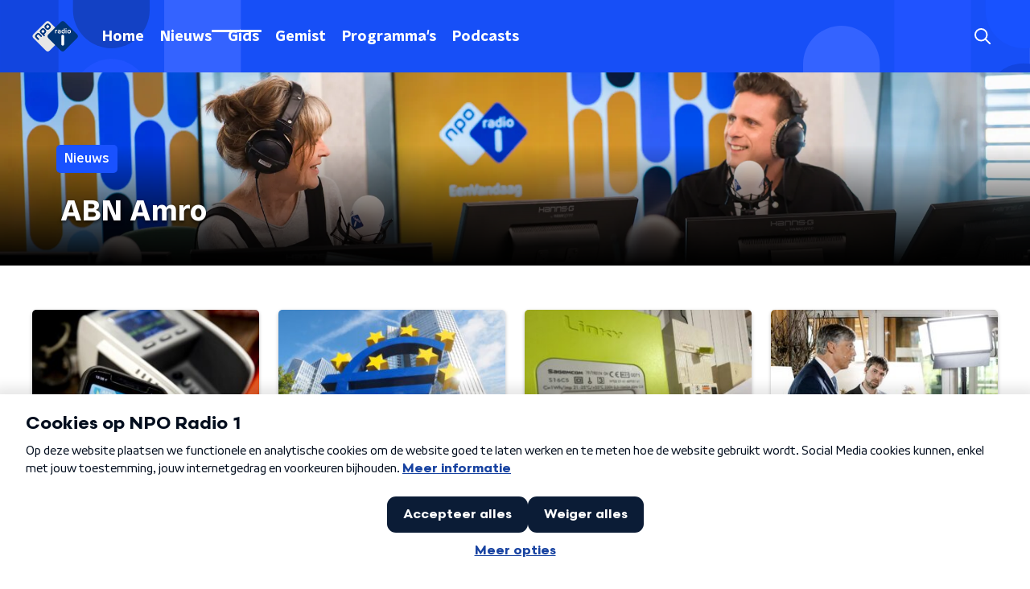

--- FILE ---
content_type: text/html; charset=utf-8
request_url: https://www.nporadio1.nl/nieuws?tag=ABN+Amro
body_size: 14222
content:
<!DOCTYPE html><html lang="nl"><head><meta charSet="utf-8"/><title>ABN Amro | Nieuws | NPO Radio 1</title><meta content="index, follow" name="robots"/><meta content="summary_large_image" name="twitter:card"/><link href="/nieuws" rel="canonical"/><link href="https://www.nporadio1.nl/nieuws/rss" rel="alternate" title="Nieuwsoverzicht | NPO Radio 1" type="application/rss+xml"/><meta content="width=device-width, initial-scale=1" name="viewport"/><link href="/apple-touch-icon.png" rel="apple-touch-icon" sizes="180x180"/><link href="/favicon-32x32.png" rel="icon" sizes="32x32" type="image/png"/><link href="/favicon-16x16.png" rel="icon" sizes="16x16" type="image/png"/><link href="/site.webmanifest" rel="manifest"/><link color="#101010" href="/safari-pinned-tab.svg" rel="mask-icon"/><meta content="#002964" name="msapplication-TileColor"/><meta content="#002964" name="theme-color"/><meta content="only light" name="color-scheme"/><noscript><style>body .hidden_on_noscript { display: none; }</style></noscript><meta name="next-head-count" content="16"/><link rel="preload" href="/_next/static/css/6508c06978afd42c.css" as="style"/><link rel="stylesheet" href="/_next/static/css/6508c06978afd42c.css" data-n-g=""/><noscript data-n-css=""></noscript><script defer="" nomodule="" src="/_next/static/chunks/polyfills-c67a75d1b6f99dc8.js"></script><script src="/_next/static/chunks/webpack-648deadd0c71fc23.js" defer=""></script><script src="/_next/static/chunks/framework-45ce3d09104a2cae.js" defer=""></script><script src="/_next/static/chunks/main-6c9de2843f486a63.js" defer=""></script><script src="/_next/static/chunks/pages/_app-338f275e4452fdd6.js" defer=""></script><script src="/_next/static/chunks/893ce3de-6eae4da1672ddf57.js" defer=""></script><script src="/_next/static/chunks/7b3ddd08-42b89039fcd123fb.js" defer=""></script><script src="/_next/static/chunks/e44137f9-e8cf7cd2f0cd4bfa.js" defer=""></script><script src="/_next/static/chunks/2821-360fa911f8a2b8a8.js" defer=""></script><script src="/_next/static/chunks/2040-d906f48682a820bb.js" defer=""></script><script src="/_next/static/chunks/138-3c09a25efcd617b1.js" defer=""></script><script src="/_next/static/chunks/1520-f05fc5b57675f32b.js" defer=""></script><script src="/_next/static/chunks/3713-9dc92c8652efaea1.js" defer=""></script><script src="/_next/static/chunks/4286-96d3965871a9b3f5.js" defer=""></script><script src="/_next/static/chunks/71-5066f9583a73d904.js" defer=""></script><script src="/_next/static/chunks/2209-cbf5ffacdd0460b1.js" defer=""></script><script src="/_next/static/chunks/pages/nieuws-406e9f52fe11ca38.js" defer=""></script><script src="/_next/static/-QbRFvaeUoPmw9CgjZd43/_buildManifest.js" defer=""></script><script src="/_next/static/-QbRFvaeUoPmw9CgjZd43/_ssgManifest.js" defer=""></script><style data-styled="" data-styled-version="5.3.5">.jXsPTz{position:fixed;left:0;bottom:-1px;right:0;height:75px;background:rgba(9,9,9,0.75);border-top:1px solid rgba(95,95,95,0.65);-webkit-backdrop-filter:blur(6px);backdrop-filter:blur(6px);z-index:9;-webkit-user-select:none;-moz-user-select:none;-ms-user-select:none;user-select:none;-webkit-transition:height 0.25s ease-out;transition:height 0.25s ease-out;padding-bottom:env(safe-area-inset-bottom,0);}/*!sc*/
@media (min-width:1200px){.jXsPTz{height:86px;}}/*!sc*/
@media print{.jXsPTz{display:none;}}/*!sc*/
data-styled.g69[id="sc-627673f7-0"]{content:"jXsPTz,"}/*!sc*/
.kJdjvG{position:absolute;top:0;left:0;right:0;height:75px;-webkit-transition:height 0.15s ease-out,-webkit-transform 0.15s ease-in,top 0.25s ease-out;-webkit-transition:height 0.15s ease-out,transform 0.15s ease-in,top 0.25s ease-out;transition:height 0.15s ease-out,transform 0.15s ease-in,top 0.25s ease-out;-webkit-transform:translateY(0);-ms-transform:translateY(0);transform:translateY(0);}/*!sc*/
@media (min-width:1200px){.kJdjvG{height:86px;}}/*!sc*/
data-styled.g70[id="sc-627673f7-1"]{content:"kJdjvG,"}/*!sc*/
.bwcALN{display:-webkit-box;display:-webkit-flex;display:-ms-flexbox;display:flex;-webkit-align-items:center;-webkit-box-align:center;-ms-flex-align:center;align-items:center;-webkit-flex-wrap:nowrap;-ms-flex-wrap:nowrap;flex-wrap:nowrap;-webkit-box-pack:justify;-webkit-justify-content:space-between;-ms-flex-pack:justify;justify-content:space-between;height:74px;}/*!sc*/
@media (min-width:1200px){.bwcALN{height:85px;}}/*!sc*/
data-styled.g71[id="sc-627673f7-2"]{content:"bwcALN,"}/*!sc*/
.ddpthC{display:block;position:absolute;left:0;right:75px;bottom:0;top:0;background:transparent;z-index:1;cursor:pointer;}/*!sc*/
@media (min-width:1200px){.ddpthC{right:calc(50vw + 194px);}}/*!sc*/
data-styled.g72[id="sc-627673f7-3"]{content:"ddpthC,"}/*!sc*/
@page{size:A4;margin:0;}/*!sc*/
html,body{min-block-size:100%;}/*!sc*/
body{background-color:#fff;-webkit-font-smoothing:antialiased;margin:0;min-inline-size:320px;padding:0;}/*!sc*/
p,h1,h2,h3,h4,h5,h6{margin:0 0 15px;word-break:break-word;}/*!sc*/
h1,h2{font-size:24px;line-height:1.3;}/*!sc*/
@media (min-width:1200px){h1,h2{font-size:20px;line-height:1.4;}}/*!sc*/
h1,h2,h3{font-family:'NPO Nova Headline',sans-serif;font-weight:700;}/*!sc*/
h1 > *,h2 > *,h3 > *{font-family:inherit !important;font-weight:inherit !important;}/*!sc*/
div,p,h3,li{font-size:16px;line-height:1.6;}/*!sc*/
@media (min-width:1200px){div,p,h3,li{font-size:18px;}}/*!sc*/
strong,h4,h5,h6{font-family:'NPO Nova Text',sans-serif;font-weight:550;}/*!sc*/
em{font-feature-settings:'ss01';}/*!sc*/
body,article,aside,section,div,p,table,ul{font-family:'NPO Nova Text',sans-serif;font-weight:400;}/*!sc*/
:where(button,input,select,textarea){font:inherit;}/*!sc*/
@media print{body{-webkit-print-color-adjust:exact !important;print-color-adjust:exact !important;}div:not(.printable){visibility:hidden;}.printable div{visibility:visible;}header{display:none;}footer{display:none;}}/*!sc*/
data-styled.g91[id="sc-global-tWaEe1"]{content:"sc-global-tWaEe1,"}/*!sc*/
.hyigYc{padding:0 20px;margin:0 auto;max-width:1200px;position:relative;}/*!sc*/
@media (min-width:768px){.hyigYc{padding:0 25px;}}/*!sc*/
data-styled.g114[id="sc-acc4007a-0"]{content:"hyigYc,"}/*!sc*/
.iPyLjk{color:#fff;margin:8px 10px 0 8px;padding:15px 3px 15px 15px;position:relative;display:-webkit-box;display:-webkit-flex;display:-ms-flexbox;display:flex;-webkit-align-items:center;-webkit-box-align:center;-ms-flex-align:center;align-items:center;}/*!sc*/
.iPyLjk:before{background-color:#1952ff;border-radius:8px;content:'';display:block;inline-size:16px;inset-block:5px 3px;inset-inline-start:-5px;position:absolute;}/*!sc*/
@media (min-width:1200px){.iPyLjk{margin-block-end:12px;max-inline-size:75%;}}/*!sc*/
data-styled.g115[id="sc-c8ae5f4a-0"]{content:"iPyLjk,"}/*!sc*/
.cfqhiG{-webkit-box-orient:vertical;border-radius:8px;display:-webkit-box;font-size:22px;-webkit-line-clamp:4;line-height:1.4;margin-block-end:0;margin-inline-start:-3px;overflow:hidden;padding-inline-start:15px;text-shadow:0 2px 4px rgb(0 0 0 / 0.75);}/*!sc*/
@media (min-width:1200px){.cfqhiG{font-size:28px;-webkit-line-clamp:2;}}/*!sc*/
@media (min-width:1200px){.cfqhiG{font-size:36px;-webkit-line-clamp:2;}}/*!sc*/
@media (min-width:1344px){.cfqhiG{-webkit-line-clamp:3;}}/*!sc*/
data-styled.g116[id="sc-c8ae5f4a-1"]{content:"cfqhiG,"}/*!sc*/
.gOIanT{-webkit-align-items:center;-webkit-box-align:center;-ms-flex-align:center;align-items:center;border-radius:2px;display:-webkit-inline-box;display:-webkit-inline-flex;display:-ms-inline-flexbox;display:inline-flex;font-size:0.9375rem;font-weight:550;gap:8px;padding:3px 6px;white-space:nowrap;background:#1952ff;color:#fff;}/*!sc*/
@media (min-width:1200px){.gOIanT{border-radius:5px;font-size:1rem;padding:5px 10px;}}/*!sc*/
data-styled.g118[id="sc-b8198653-0"]{content:"gOIanT,"}/*!sc*/
.hdLoMl{display:-webkit-box;display:-webkit-flex;display:-ms-flexbox;display:flex;-webkit-flex-direction:row;-ms-flex-direction:row;flex-direction:row;gap:20px;}/*!sc*/
@media (min-width:1344px){.hdLoMl{-webkit-flex-direction:row;-ms-flex-direction:row;flex-direction:row;}}/*!sc*/
data-styled.g119[id="sc-e7fd9719-0"]{content:"hdLoMl,"}/*!sc*/
.fnpMGI{position:absolute;bottom:0;left:0;padding:15px 0;width:100%;box-sizing:border-box;}/*!sc*/
data-styled.g120[id="sc-e7fd9719-1"]{content:"fnpMGI,"}/*!sc*/
.iwjkPx{margin-left:30px;height:100%;}/*!sc*/
data-styled.g121[id="sc-e7fd9719-2"]{content:"iwjkPx,"}/*!sc*/
.dnwIpE{height:240px;position:relative;overflow:hidden;z-index:0;}/*!sc*/
@media (min-width:1344px){.dnwIpE{height:390px;}}/*!sc*/
data-styled.g126[id="sc-8cb63c32-0"]{content:"dnwIpE,"}/*!sc*/
.iozbFd{height:100%;background-image:url("/images/pages/news_overview_page.webp");background-size:cover;background-repeat:no-repeat;background-position:center center;}/*!sc*/
.iozbFd:before{content:'';background-image:linear-gradient(to bottom,rgba(0,0,0,0),rgba(0,0,0,1));height:60px;position:absolute;bottom:0;left:0;right:0;}/*!sc*/
@media (min-width:1200px){.iozbFd:before{height:150px;}}/*!sc*/
data-styled.g127[id="sc-8cb63c32-1"]{content:"iozbFd,"}/*!sc*/
.bEOBjm{background-color:#000;}/*!sc*/
data-styled.g128[id="sc-c0d67b74-0"]{content:"bEOBjm,"}/*!sc*/
.fTyknB{height:100%;width:100%;}/*!sc*/
data-styled.g154[id="sc-ccc38220-0"]{content:"fTyknB,"}/*!sc*/
.jrYKuL{background:none;color:inherit;border:none;padding:0;font:inherit;cursor:pointer;-webkit-align-items:center;-webkit-box-align:center;-ms-flex-align:center;align-items:center;background:#1952ff;border-radius:5px;box-shadow:0px 2px 7px 1px rgba(0,0,0,0.1);color:var(--accent-color);display:-webkit-box;display:-webkit-flex;display:-ms-flexbox;display:flex;height:24px;-webkit-box-pack:center;-webkit-justify-content:center;-ms-flex-pack:center;justify-content:center;width:24px;}/*!sc*/
.jrYKuL:hover{cursor:pointer;}/*!sc*/
.jrYKuL:focus{outline:2px solid #5b5bff;}/*!sc*/
data-styled.g155[id="sc-ccc38220-1"]{content:"jrYKuL,"}/*!sc*/
.fUggFS{fill:#fff;}/*!sc*/
data-styled.g156[id="sc-ccc38220-2"]{content:"fUggFS,"}/*!sc*/
.bfVnCQ{margin:0 0 25px;font-size:16px;line-height:22px;color:#101010;font-family:'NPO Nova Text',sans-serif;font-weight:400;}/*!sc*/
data-styled.g168[id="sc-a8a84611-0"]{content:"bfVnCQ,"}/*!sc*/
.dSSskv line,.dSSskv circle{stroke:currentColor;}/*!sc*/
data-styled.g189[id="sc-eee812e5-0"]{content:"dSSskv,"}/*!sc*/
.iuPOkY{z-index:1;}/*!sc*/
@media (min-width:1200px){.iuPOkY{margin-right:20px;}}/*!sc*/
data-styled.g193[id="sc-6119ae5a-1"]{content:"iuPOkY,"}/*!sc*/
.bqIinL{display:-webkit-box;display:-webkit-flex;display:-ms-flexbox;display:flex;-webkit-box-pack:justify;-webkit-justify-content:space-between;-ms-flex-pack:justify;justify-content:space-between;-webkit-align-items:center;-webkit-box-align:center;-ms-flex-align:center;align-items:center;margin:0 auto;padding-left:10px;padding-right:10px;max-width:1200px;position:relative;height:100%;}/*!sc*/
@media (min-width:1200px){.bqIinL{padding-left:0px;padding-right:0px;}}/*!sc*/
data-styled.g194[id="sc-6119ae5a-2"]{content:"bqIinL,"}/*!sc*/
.dCgqAo{outline:2px solid transparent;outline-offset:2px;-webkit-transition:outline-color 200ms;transition:outline-color 200ms;font-family:'NPO Nova Headline',sans-serif;font-weight:700;-webkit-text-decoration:none;text-decoration:none;border-radius:5px;color:#fff;cursor:pointer;display:inline-block;font-size:18px;line-height:1;padding:7px 10px 6px 10px;position:relative;-webkit-transition:outline-color 200ms,background-color 200ms,color 200ms;transition:outline-color 200ms,background-color 200ms,color 200ms;}/*!sc*/
.dCgqAo:focus-visible{outline-color:#5b5bff;}/*!sc*/
.dCgqAo:hover{background:#1952ff;color:#fff;}/*!sc*/
.dCgqAo:hover:after{opacity:0;}/*!sc*/
.dCgqAo:active{background:#1952ff;color:#fff;}/*!sc*/
.dCgqAo:active:after{opacity:0;}/*!sc*/
.dCgqAo:after{-webkit-transition:background-color 200ms;transition:background-color 200ms;--offset:22px;-webkit-block-size:3px;-ms-flex-block-size:3px;block-size:3px;border-radius:5px;content:'';opacity:0;position:absolute;-webkit-inset-block-end:0;-ms-inlrock-end:0;inset-block-end:0;inset-inline-start:calc(var(--offset) / 2);inline-size:calc(100% - var(--offset));}/*!sc*/
.huRwJw{outline:2px solid transparent;outline-offset:2px;-webkit-transition:outline-color 200ms;transition:outline-color 200ms;font-family:'NPO Nova Headline',sans-serif;font-weight:700;-webkit-text-decoration:none;text-decoration:none;border-radius:5px;color:#fff;cursor:pointer;display:inline-block;font-size:18px;line-height:1;padding:7px 10px 6px 10px;position:relative;-webkit-transition:outline-color 200ms,background-color 200ms,color 200ms;transition:outline-color 200ms,background-color 200ms,color 200ms;opacity:1;}/*!sc*/
.huRwJw:focus-visible{outline-color:#5b5bff;}/*!sc*/
.huRwJw:hover{background:#1952ff;color:#fff;}/*!sc*/
.huRwJw:hover:after{opacity:0;}/*!sc*/
.huRwJw:active{background:#1952ff;color:#fff;}/*!sc*/
.huRwJw:active:after{opacity:0;}/*!sc*/
.huRwJw:after{-webkit-transition:background-color 200ms;transition:background-color 200ms;--offset:22px;-webkit-block-size:3px;-ms-flex-block-size:3px;block-size:3px;border-radius:5px;content:'';opacity:0;position:absolute;-webkit-inset-block-end:0;-ms-inlrock-end:0;inset-block-end:0;inset-inline-start:calc(var(--offset) / 2);inline-size:calc(100% - var(--offset));}/*!sc*/
.huRwJw:after{background-color:#fff;opacity:1;}/*!sc*/
data-styled.g195[id="sc-6119ae5a-3"]{content:"dCgqAo,huRwJw,"}/*!sc*/
.lpoxkQ{position:absolute;top:0;left:0;right:0;min-width:320px;height:60px;z-index:4;}/*!sc*/
@media (min-width:768px){.lpoxkQ{height:70px;}}/*!sc*/
@media (min-width:1200px){.lpoxkQ{height:90px;}}/*!sc*/
data-styled.g196[id="sc-6119ae5a-4"]{content:"lpoxkQ,"}/*!sc*/
.cJysQT{-webkit-align-items:center;-webkit-box-align:center;-ms-flex-align:center;align-items:center;display:-webkit-box;display:-webkit-flex;display:-ms-flexbox;display:flex;left:50%;margin:0;position:absolute;-webkit-transform:translate(-50%,0);-ms-transform:translate(-50%,0);transform:translate(-50%,0);}/*!sc*/
@media (min-width:1200px){.cJysQT{position:relative;left:0;-webkit-transform:none;-ms-transform:none;transform:none;}}/*!sc*/
data-styled.g197[id="sc-6119ae5a-5"]{content:"cJysQT,"}/*!sc*/
@media (max-width:1199px){.jVyRTC{display:none;}}/*!sc*/
data-styled.g198[id="sc-6119ae5a-6"]{content:"jVyRTC,"}/*!sc*/
.bkxQkf{display:-webkit-box;display:-webkit-flex;display:-ms-flexbox;display:flex;-webkit-align-items:center;-webkit-box-align:center;-ms-flex-align:center;align-items:center;-webkit-box-pack:center;-webkit-justify-content:center;-ms-flex-pack:center;justify-content:center;-webkit-tap-highlight-color:rgba(0,0,0,0);cursor:pointer;border:none;background:transparent;box-sizing:content-box;border-radius:5px;padding:0;color:#fff;outline:2px solid transparent;outline-offset:2px;-webkit-transition:outline-color 200ms;transition:outline-color 200ms;-webkit-transition:background-color 200ms;transition:background-color 200ms;height:37px;width:39px;}/*!sc*/
.bkxQkf:hover{color:#fff;background:#1952ff;}/*!sc*/
.bkxQkf:active{background-color:#002eb8;color:#fff;}/*!sc*/
.bkxQkf:focus-visible{outline-color:#5b5bff;}/*!sc*/
data-styled.g199[id="sc-6119ae5a-7"]{content:"bkxQkf,"}/*!sc*/
.cESczn svg{height:22px;width:22px;}/*!sc*/
@media (min-width:1200px){.cESczn{display:none;}}/*!sc*/
data-styled.g200[id="sc-6119ae5a-8"]{content:"cESczn,"}/*!sc*/
.fdSxX{display:block;max-width:120px;height:27px;outline:2px solid transparent;outline-offset:2px;-webkit-transition:outline-color 200ms;transition:outline-color 200ms;}/*!sc*/
@media (min-width:1200px){.fdSxX{height:38px;}}/*!sc*/
.fdSxX:focus-visible{outline-color:#5b5bff;}/*!sc*/
data-styled.g203[id="sc-6119ae5a-11"]{content:"fdSxX,"}/*!sc*/
.cWZgVf{display:-webkit-box;display:-webkit-flex;display:-ms-flexbox;display:flex;-webkit-align-items:center;-webkit-box-align:center;-ms-flex-align:center;align-items:center;}/*!sc*/
data-styled.g205[id="sc-6119ae5a-13"]{content:"cWZgVf,"}/*!sc*/
.kDjrvC{position:fixed;left:0;top:0;bottom:0;width:280px;background-color:#1952ff;padding:20px;-webkit-transform:translate3d(-330px,0,0);-ms-transform:translate3d(-330px,0,0);transform:translate3d(-330px,0,0);-webkit-transition:all 0.2s ease-out;transition:all 0.2s ease-out;z-index:10;overflow:hidden auto;}/*!sc*/
.kDjrvC ul{margin:15px 0;padding:0;list-style:none;}/*!sc*/
.kDjrvC li{padding:10px 0;margin-bottom:10px;-webkit-transition:all 0.35s ease-out;transition:all 0.35s ease-out;}/*!sc*/
@media (max-width:320px){.kDjrvC li{padding:4px 0;}}/*!sc*/
data-styled.g206[id="sc-a6ca196e-0"]{content:"kDjrvC,"}/*!sc*/
.gDtjFe{color:#fff;font-size:1rem;line-height:22px;margin:0 0 25px;}/*!sc*/
data-styled.g255[id="sc-17cac0f3-0"]{content:"gDtjFe,"}/*!sc*/
.eymfNt{padding:15px;height:56px;width:100%;box-sizing:border-box;background-color:#fff;border-radius:5px;border:none;font-size:16px;line-height:56px;box-shadow:0 0 0 2px #1952ff;}/*!sc*/
.eymfNt::-webkit-input-placeholder{color:#101010;font-family:'NPO Nova Text',sans-serif;}/*!sc*/
.eymfNt::-moz-placeholder{color:#101010;font-family:'NPO Nova Text',sans-serif;}/*!sc*/
.eymfNt:-ms-input-placeholder{color:#101010;font-family:'NPO Nova Text',sans-serif;}/*!sc*/
.eymfNt::placeholder{color:#101010;font-family:'NPO Nova Text',sans-serif;}/*!sc*/
.eymfNt[data-has-error='true']{border:5px #d9151b solid;color:#d9151b;outline:none;}/*!sc*/
data-styled.g256[id="sc-73cc6105-0"]{content:"eymfNt,"}/*!sc*/
.bZGfWg{position:relative;}/*!sc*/
data-styled.g257[id="sc-78f67ecb-0"]{content:"bZGfWg,"}/*!sc*/
.hDpabu{padding-right:53px;}/*!sc*/
data-styled.g258[id="sc-78f67ecb-1"]{content:"hDpabu,"}/*!sc*/
.bVgNrU{position:absolute;top:12px;right:12px;z-index:5;width:32px;height:32px;}/*!sc*/
data-styled.g259[id="sc-78f67ecb-2"]{content:"bVgNrU,"}/*!sc*/
.eZbiVn{margin-top:10px;}/*!sc*/
data-styled.g260[id="sc-78f67ecb-3"]{content:"eZbiVn,"}/*!sc*/
.kGHhjG{margin:0 0 15px;font-size:20px;color:#101010;font-family:'NPO Nova Headline',sans-serif;font-weight:700;font-style:normal;}/*!sc*/
@media (min-width:768px){.kGHhjG{font-size:25px;}}/*!sc*/
data-styled.g262[id="sc-743827a8-0"]{content:"kGHhjG,"}/*!sc*/
.cJcDHS{color:#101010;font-size:16px;line-height:22px;-webkit-text-decoration:none;text-decoration:none;}/*!sc*/
.cJcDHS:hover{-webkit-text-decoration:underline;text-decoration:underline;}/*!sc*/
data-styled.g263[id="sc-8f8b527a-0"]{content:"cJcDHS,"}/*!sc*/
.goUAxz{padding:0 20px;min-height:140px;width:100%;}/*!sc*/
@media (min-width:768px){.goUAxz{padding:0 50px;}}/*!sc*/
.goUAxz:first-child{padding-left:0;}/*!sc*/
.goUAxz:last-child{padding-right:0;}/*!sc*/
.goUAxz ul{margin:0;padding:0;list-style:none;}/*!sc*/
.goUAxz li{padding:3px 0;margin:0;}/*!sc*/
.goUAxz .sc-8f8b527a-0{display:inline-block;padding:5px 3px;margin-left:-3px;}/*!sc*/
@media (min-width:768px){.goUAxz .sc-8f8b527a-0{font-size:18px;}}/*!sc*/
data-styled.g264[id="sc-8f8b527a-1"]{content:"goUAxz,"}/*!sc*/
.gzjjML{position:relative;width:100%;height:60px;}/*!sc*/
@media (min-width:768px){.gzjjML{height:70px;}}/*!sc*/
@media (min-width:1200px){.gzjjML{height:90px;}}/*!sc*/
data-styled.g265[id="sc-d8f0e8a6-0"]{content:"gzjjML,"}/*!sc*/
.lapDSe{background-image:url(/svg/header/mobile.svg);background-position:top center;background-size:cover;}/*!sc*/
@media (min-width:768px){.lapDSe{background-image:url(/svg/header/desktop.svg);}}/*!sc*/
data-styled.g266[id="sc-639f23ef-0"]{content:"lapDSe,"}/*!sc*/
.kQmApN{display:-webkit-box;display:-webkit-flex;display:-ms-flexbox;display:flex;-webkit-align-content:center;-ms-flex-line-pack:center;align-content:center;-webkit-box-pack:start;-webkit-justify-content:flex-start;-ms-flex-pack:start;justify-content:flex-start;min-height:19px;}/*!sc*/
.kQmApN svg{display:block;margin:6px;}/*!sc*/
@media (max-width:767px){.kQmApN{-webkit-order:-1;-ms-flex-order:-1;order:-1;margin-bottom:15px;}}/*!sc*/
data-styled.g269[id="sc-75e46ade-0"]{content:"kQmApN,"}/*!sc*/
.bVtqAt{background-color:#d1d8df;}/*!sc*/
.bVtqAt a{font-family:'NPO Nova Text',sans-serif;font-weight:400;font-size:16px;line-height:22px;}/*!sc*/
@media (min-width:320px){.bVtqAt{background-size:213%;}}/*!sc*/
@media (min-width:768px){.bVtqAt{background-size:100%;}}/*!sc*/
@media (min-width:1344px){.bVtqAt{background-size:85%;}}/*!sc*/
data-styled.g270[id="sc-75e46ade-1"]{content:"bVtqAt,"}/*!sc*/
.hWOkwv{padding-bottom:75px;}/*!sc*/
@media (min-width:1200px){.hWOkwv{padding-bottom:85px;}}/*!sc*/
data-styled.g271[id="sc-75e46ade-2"]{content:"hWOkwv,"}/*!sc*/
.fXUcGu{padding:25px 20px;}/*!sc*/
@media (min-width:768px){.fXUcGu{padding:50px 25px;}}/*!sc*/
data-styled.g272[id="sc-75e46ade-3"]{content:"fXUcGu,"}/*!sc*/
.gZtjYf{display:-webkit-box;display:-webkit-flex;display:-ms-flexbox;display:flex;-webkit-flex-direction:row;-ms-flex-direction:row;flex-direction:row;-webkit-align-items:center;-webkit-box-align:center;-ms-flex-align:center;align-items:center;gap:10px;padding:0;margin-bottom:35px;}/*!sc*/
@media (min-width:768px){.gZtjYf{margin-bottom:50px;}}/*!sc*/
data-styled.g273[id="sc-75e46ade-4"]{content:"gZtjYf,"}/*!sc*/
.jFfRTE{width:55px;}/*!sc*/
@media (min-width:600px){.jFfRTE{width:60px;}}/*!sc*/
@media (min-width:768px){.jFfRTE{width:75px;}}/*!sc*/
data-styled.g274[id="sc-75e46ade-5"]{content:"jFfRTE,"}/*!sc*/
.hDjdwR{color:#101010;font-family:'NPO Nova Headline',sans-serif;font-weight:700;font-size:18px;}/*!sc*/
@media (min-width:600px){.hDjdwR{font-size:30px;}}/*!sc*/
data-styled.g275[id="sc-75e46ade-6"]{content:"hDjdwR,"}/*!sc*/
.SUWWN{color:#101010;font-size:16px;line-height:22px;-webkit-text-decoration:none;text-decoration:none;}/*!sc*/
.SUWWN:hover{-webkit-text-decoration:underline;text-decoration:underline;}/*!sc*/
data-styled.g276[id="sc-75e46ade-7"]{content:"SUWWN,"}/*!sc*/
.cKVgKw{display:-webkit-box;display:-webkit-flex;display:-ms-flexbox;display:flex;-webkit-align-items:stretch;-webkit-box-align:stretch;-ms-flex-align:stretch;align-items:stretch;-webkit-box-pack:start;-webkit-justify-content:flex-start;-ms-flex-pack:start;justify-content:flex-start;width:100%;min-height:150px;}/*!sc*/
.cKVgKw a{border-bottom:2px solid transparent;}/*!sc*/
.cKVgKw a:hover{-webkit-text-decoration:none;text-decoration:none;border-bottom:2px solid #1952ff;}/*!sc*/
data-styled.g277[id="sc-75e46ade-8"]{content:"cKVgKw,"}/*!sc*/
.kOYiXd{display:-webkit-box;display:-webkit-flex;display:-ms-flexbox;display:flex;padding:25px 0;-webkit-align-items:center;-webkit-box-align:center;-ms-flex-align:center;align-items:center;-webkit-box-pack:justify;-webkit-justify-content:space-between;-ms-flex-pack:justify;justify-content:space-between;}/*!sc*/
data-styled.g278[id="sc-75e46ade-9"]{content:"kOYiXd,"}/*!sc*/
.iMEsgt{font-family:'NPO Nova Text',sans-serif;font-weight:400;}/*!sc*/
@media (min-width:768px){.iMEsgt{font-size:18px;}}/*!sc*/
data-styled.g279[id="sc-75e46ade-10"]{content:"iMEsgt,"}/*!sc*/
.bAyEAZ{display:-webkit-box;display:-webkit-flex;display:-ms-flexbox;display:flex;-webkit-align-items:center;-webkit-box-align:center;-ms-flex-align:center;align-items:center;}/*!sc*/
@media (min-width:768px){.bAyEAZ{-webkit-box-pack:end;-webkit-justify-content:flex-end;-ms-flex-pack:end;justify-content:flex-end;}}/*!sc*/
.bAyEAZ > p{margin-bottom:0;}/*!sc*/
data-styled.g280[id="sc-75e46ade-11"]{content:"bAyEAZ,"}/*!sc*/
.icDTTL{min-height:150px;margin-top:50px;width:100%;}/*!sc*/
@media (min-width:768px){.icDTTL{margin-top:0;padding-left:50px;}}/*!sc*/
.icDTTL .sc-78f67ecb-3{font-family:'NPO Nova Text',sans-serif;font-weight:400;color:#d9151b;position:absolute;}/*!sc*/
@media (min-width:768px){.icDTTL .sc-78f67ecb-3{font-size:18px;margin:20px 0 0 0;}}/*!sc*/
data-styled.g281[id="sc-75e46ade-12"]{content:"icDTTL,"}/*!sc*/
.MlqvO{display:-webkit-box;display:-webkit-flex;display:-ms-flexbox;display:flex;-webkit-flex-direction:column;-ms-flex-direction:column;flex-direction:column;-webkit-align-items:flex-start;-webkit-box-align:flex-start;-ms-flex-align:flex-start;align-items:flex-start;}/*!sc*/
@media (min-width:768px){.MlqvO{-webkit-flex:1 1;-ms-flex:1 1;flex:1 1;-webkit-flex-direction:row;-ms-flex-direction:row;flex-direction:row;margin:0 auto;max-width:1200px;}}/*!sc*/
data-styled.g282[id="sc-75e46ade-13"]{content:"MlqvO,"}/*!sc*/
.jRUUwW{display:-webkit-box;display:-webkit-flex;display:-ms-flexbox;display:flex;width:100%;-webkit-flex-direction:column;-ms-flex-direction:column;flex-direction:column;}/*!sc*/
@media (min-width:768px){.jRUUwW{-webkit-flex-direction:row;-ms-flex-direction:row;flex-direction:row;-webkit-align-items:center;-webkit-box-align:center;-ms-flex-align:center;align-items:center;-webkit-box-pack:justify;-webkit-justify-content:space-between;-ms-flex-pack:justify;justify-content:space-between;}}/*!sc*/
data-styled.g283[id="sc-75e46ade-14"]{content:"jRUUwW,"}/*!sc*/
@media (min-width:768px){.idvqqi{width:30%;}.idvqqi > p{margin:0;}}/*!sc*/
data-styled.g284[id="sc-75e46ade-15"]{content:"idvqqi,"}/*!sc*/
.fQSVTL{display:-webkit-box;display:-webkit-flex;display:-ms-flexbox;display:flex;-webkit-flex-wrap:wrap;-ms-flex-wrap:wrap;flex-wrap:wrap;gap:0 12px;}/*!sc*/
.fQSVTL a{border-bottom:2px solid transparent;}/*!sc*/
.fQSVTL a:hover{-webkit-text-decoration:none;text-decoration:none;border-bottom:2px solid #1952ff;}/*!sc*/
data-styled.g285[id="sc-75e46ade-16"]{content:"fQSVTL,"}/*!sc*/
.iRjBMq{height:32px;margin-left:10px;}/*!sc*/
data-styled.g286[id="sc-75e46ade-17"]{content:"iRjBMq,"}/*!sc*/
.emYTDY a{-webkit-text-decoration:none;text-decoration:none;color:#101010;border-bottom:2px solid transparent;}/*!sc*/
.emYTDY a:hover{border-bottom:2px solid #1952ff;}/*!sc*/
data-styled.g287[id="sc-75e46ade-18"]{content:"emYTDY,"}/*!sc*/
.cfJNgJ{position:relative;}/*!sc*/
data-styled.g290[id="sc-2ecc7e5-1"]{content:"cfJNgJ,"}/*!sc*/
.cSJPwF{width:100%;height:100%;position:absolute;pointer-events:none;}/*!sc*/
data-styled.g301[id="sc-d1c5cd15-0"]{content:"cSJPwF,"}/*!sc*/
.daljNw{display:-webkit-box;display:-webkit-flex;display:-ms-flexbox;display:flex;-webkit-flex-direction:column;-ms-flex-direction:column;flex-direction:column;background:#fff;}/*!sc*/
data-styled.g311[id="sc-8cb50e81-0"]{content:"daljNw,"}/*!sc*/
.inqDSD{z-index:1;position:relative;margin-left:0;margin-right:0;margin-top:0;margin-bottom:-1px;overflow:hidden;padding:13px 0 16px;background:#fff;}/*!sc*/
@media (min-width:320px){.inqDSD{background-size:213%;}}/*!sc*/
@media (min-width:768px){.inqDSD{background-size:100%;}}/*!sc*/
@media (min-width:1344px){.inqDSD{background-size:85%;}}/*!sc*/
@media (min-width:768px){.inqDSD{border-radius:0;margin-top:0;margin-bottom:-1px;padding:25px 0 26px;}}/*!sc*/
data-styled.g312[id="sc-8cb50e81-1"]{content:"inqDSD,"}/*!sc*/
.gACoED{--font-size:0.6875rem;color:var(--broadcasters-color);font-family:'NPO Nova Text',sans-serif;font-size:var(--font-size);font-weight:400;opacity:0.6;overflow:hidden;text-overflow:ellipsis;white-space:nowrap;line-height:1.2;}/*!sc*/
@media (min-width:768px){.gACoED{--font-size:0.8125rem;}}/*!sc*/
data-styled.g392[id="sc-6748493c-0"]{content:"gACoED,"}/*!sc*/
.iJJmCk{list-style:none;}/*!sc*/
data-styled.g591[id="sc-5584377-0"]{content:"iJJmCk,"}/*!sc*/
.bOhhvW{position:relative;}/*!sc*/
data-styled.g592[id="sc-5584377-1"]{content:"bOhhvW,"}/*!sc*/
.fgoRjf{aspect-ratio:4 / 3;display:none;height:auto;object-fit:cover;-webkit-transition:box-shadow var(--hover-duration);transition:box-shadow var(--hover-duration);width:100%;border-radius:5px;box-shadow:var(--box-shadow);}/*!sc*/
data-styled.g593[id="sc-5584377-2"]{content:"fgoRjf,"}/*!sc*/
.bcysEH{--gap-size-row:4px;-webkit-align-self:center;-ms-flex-item-align:center;align-self:center;display:grid;justify-items:start;-webkit-block-size:100%;-ms-flex-block-size:100%;block-size:100%;grid-template-rows:auto 1fr;padding-inline-end:var(--gap-size);row-gap:calc(var(--gap-size-row) * 2);}/*!sc*/
data-styled.g594[id="sc-5584377-3"]{content:"bcysEH,"}/*!sc*/
.eDQOVf{-webkit-align-items:center;-webkit-box-align:center;-ms-flex-align:center;align-items:center;-webkit-column-gap:8px;column-gap:8px;display:-webkit-box;display:-webkit-flex;display:-ms-flexbox;display:flex;}/*!sc*/
data-styled.g595[id="sc-5584377-4"]{content:"eDQOVf,"}/*!sc*/
.lmAqw{-webkit-box-orient:vertical;color:var(--title-color);display:-webkit-box;font-family:'NPO Nova Text',sans-serif;font-size:0.875rem;font-weight:550;-webkit-line-clamp:3;line-height:1.3;margin:0;overflow:hidden;text-transform:none;-webkit-transition:color var(--hover-duration);transition:color var(--hover-duration);}/*!sc*/
@media (min-width:1200px){.lmAqw{font-size:1rem;}}/*!sc*/
data-styled.g596[id="sc-5584377-5"]{content:"lmAqw,"}/*!sc*/
.Irush{-webkit-align-items:center;-webkit-box-align:center;-ms-flex-align:center;align-items:center;display:-webkit-box;display:-webkit-flex;display:-ms-flexbox;display:flex;padding-left:25px;position:relative;height:70px;}/*!sc*/
.Irush::before{background-color:blue;border-radius:32px;content:'';height:70px;left:0;position:absolute;top:0px;width:16px;}/*!sc*/
data-styled.g597[id="sc-5584377-6"]{content:"Irush,"}/*!sc*/
.bcFOJC{--box-shadow:0 2px 4px rgb(0 0 0 / 0.25);--box-shadow-hover:0 2px 8px rgb(0 0 0 / 0.6);--gap-size:12px;--hover-duration:200ms;--image-width:128px;-webkit-align-content:start;-ms-flex-line-pack:start;align-content:start;-webkit-column-gap:var(--gap-size);column-gap:var(--gap-size);display:grid;grid-template-columns:var(--image-width) 1fr;height:100%;outline:3px solid transparent;outline-offset:6px;-webkit-text-decoration:none;text-decoration:none;grid-template-rows:auto 1fr;}/*!sc*/
@media (min-width:1200px){.bcFOJC{grid-template-columns:1fr;row-gap:var(--gap-size);}}/*!sc*/
@media (hover:hover){.bcFOJC:hover{--title-color:var(--title-hover-color);--promotion-title-color:var(--promotion-title-hover-color);}.bcFOJC:hover .sc-5584377-2{box-shadow:var(--box-shadow-hover);}}/*!sc*/
.bcFOJC:focus-visible{--title-color:var(--title-hover-color);--promotion-title-color:var(--promotion-title-hover-color);border-radius:5px;outline-color:#1952ff;}/*!sc*/
data-styled.g598[id="sc-5584377-7"]{content:"bcFOJC,"}/*!sc*/
.dIdmIj{color:#101010;font-size:0.875rem;line-height:1.2;}/*!sc*/
data-styled.g599[id="sc-6957541a-0"]{content:"dIdmIj,"}/*!sc*/
.hJYJbH{--broadcasters-color:#021833;--category-color:#fff;--gap-size:16px;--promotion-background-color:#e6e6e6;--promotion-title-color:#021833;--promotion-title-hover-color:#021833;--title-color:#021833;--title-hover-color:#1952ff;display:grid;margin:0 0 16px;padding:0;row-gap:var(--gap-size);}/*!sc*/
@media (min-width:600px){.hJYJbH{--gap-size:24px;-webkit-column-gap:24px;column-gap:24px;grid-template-columns:repeat(2,minmax(0,1fr));}}/*!sc*/
@media (min-width:1200px){.hJYJbH{--gap-size:56px;grid-template-columns:repeat(4,minmax(0,1fr));}}/*!sc*/
data-styled.g600[id="sc-92a81a7c-0"]{content:"hJYJbH,"}/*!sc*/
.jKIZsP{display:-webkit-box;display:-webkit-flex;display:-ms-flexbox;display:flex;-webkit-flex-direction:column;-ms-flex-direction:column;flex-direction:column;}/*!sc*/
@media (min-width:768px){.jKIZsP{-webkit-flex-direction:row;-ms-flex-direction:row;flex-direction:row;}}/*!sc*/
data-styled.g708[id="sc-97f1833e-0"]{content:"jKIZsP,"}/*!sc*/
.juKTFB{margin-bottom:20px;}/*!sc*/
@media (min-width:768px){.juKTFB{margin-bottom:30px;margin-left:auto;}}/*!sc*/
data-styled.g709[id="sc-97f1833e-1"]{content:"juKTFB,"}/*!sc*/
.uSesX{display:-webkit-box;display:-webkit-flex;display:-ms-flexbox;display:flex;-webkit-flex-direction:column;-ms-flex-direction:column;flex-direction:column;}/*!sc*/
data-styled.g710[id="sc-83746ce9-0"]{content:"uSesX,"}/*!sc*/
</style></head><body><div id="modal-root"></div><div id="__next" data-reactroot=""><div class="sc-627673f7-0 jXsPTz"><a role="button" class="sc-627673f7-3 ddpthC"></a><div class="sc-627673f7-1 kJdjvG"><div class="sc-627673f7-2 bwcALN"><div id="audio-player-id" style="display:none"></div></div></div></div><header class="sc-d8f0e8a6-0 sc-639f23ef-0 gzjjML lapDSe"><div class="sc-6119ae5a-4 lpoxkQ"><div class="sc-6119ae5a-2 bqIinL"><button aria-pressed="false" role="button" tabindex="0" class="sc-6119ae5a-7 sc-6119ae5a-8 bkxQkf cESczn"><svg viewBox="0 0 17 14" xmlns="http://www.w3.org/2000/svg"><path d="M0 0h17l-.28 2H0zM0 6h16.15l-.28 2H0zM0 12h15.31l-.28 2H0z" fill="currentColor"></path></svg></button><nav class="sc-6119ae5a-5 cJysQT"><span class="sc-6119ae5a-1 iuPOkY"><a href="/"><img src="/svg/npo_radio1_logo.svg" alt="Naar homepage" loading="lazy" class="sc-6119ae5a-11 fdSxX"/></a></span><div class="sc-6119ae5a-6 jVyRTC"><a href="/" class="sc-6119ae5a-3 dCgqAo">Home</a><a href="/nieuws" class="sc-6119ae5a-3 huRwJw">Nieuws</a><a href="/gids" class="sc-6119ae5a-3 dCgqAo">Gids</a><a href="/uitzendingen" class="sc-6119ae5a-3 dCgqAo">Gemist</a><a href="/programmas" class="sc-6119ae5a-3 dCgqAo">Programma&#x27;s</a><a href="/podcasts" class="sc-6119ae5a-3 dCgqAo">Podcasts</a></div></nav><div class="sc-6119ae5a-13 cWZgVf"><button role="button" class="sc-6119ae5a-7 bkxQkf"><svg height="20px" preserveAspectRatio="none" viewBox="0 0 14 14" width="20px" xmlns="http://www.w3.org/2000/svg" class="sc-eee812e5-0 dSSskv"><title>zoeken</title><g fill="none" fill-rule="evenodd" stroke="none" stroke-width="1"><circle cx="5.76470588" cy="5.76470588" data-hover-color="1" r="5.07843137" stroke-width="1.37254902"></circle><line data-hover-color="1" id="Line" stroke-linecap="square" stroke-width="1.37254902" x1="9.47058824" x2="13.6087722" y1="9.47058824" y2="13.6087722"></line></g></svg></button></div></div></div><nav class="sc-a6ca196e-0 kDjrvC"></nav></header><main class="sc-2ecc7e5-1 cfJNgJ printable"><article class="sc-83746ce9-0 uSesX"><div class="sc-c0d67b74-0 bEOBjm"><div class="sc-8cb63c32-0 dnwIpE"><div class="sc-8cb63c32-1 iozbFd"><div class="sc-d1c5cd15-0 cSJPwF"></div></div><div class="sc-acc4007a-0 hyigYc"><div class="sc-acc4007a-0 hyigYc"><div class="sc-e7fd9719-1 fnpMGI"><div class="sc-e7fd9719-0 hdLoMl"><strong class="sc-b8198653-0 sc-e7fd9719-2 gOIanT iwjkPx">Nieuws</strong></div><div class="sc-c8ae5f4a-0 iPyLjk"><h1 height="default" class="sc-c8ae5f4a-1 cfqhiG">ABN Amro</h1></div></div></div></div></div></div><div class="sc-8cb50e81-0 daljNw"><div class="sc-8cb50e81-1 inqDSD"><div class="sc-acc4007a-0 hyigYc"><div class="sc-97f1833e-0 jKIZsP"><div class="sc-97f1833e-1 juKTFB"></div></div><ul class="sc-92a81a7c-0 hJYJbH"><li class="sc-5584377-0 iJJmCk"><a class="sc-5584377-7 bcFOJC" href="/nieuws/economie/1e60a9c0-73db-45d7-9c6d-6eeb08fc8c47/lage-spaarrente-banken-waarom-dat-onder-andere-door-onszelf-komt"><div class="sc-5584377-1 bOhhvW"><picture><source media="(min-width: 1200px)" srcSet="https://cms-assets.nporadio.nl/npoRadio1/_articleThumbnailL/ANP-435473824.jpg?v=1691684491"/><source media="(max-width: 1200px)" srcSet="https://cms-assets.nporadio.nl/npoRadio1/_articleThumbnailL/ANP-435473824.jpg?v=1691684491"/><img alt="Lage spaarrente banken: waarom dat onder andere door onszelf komt" loading="lazy" srcSet="https://cms-assets.nporadio.nl/npoRadio1/_articleThumbnailL/ANP-435473824.jpg?v=1691684491" class="sc-5584377-2 fgoRjf"/></picture></div><div class="sc-5584377-3 bcysEH"><div class="sc-5584377-4 eDQOVf"><span class="sc-6957541a-0 dIdmIj">Spraakmakers</span><span class="sc-6748493c-0 gACoED">KRO-NCRV</span></div><span class="sc-5584377-6 Irush"><h2 class="sc-5584377-5 lmAqw">Lage spaarrente banken: waarom dat onder andere door onszelf komt</h2></span></div></a></li><li class="sc-5584377-0 iJJmCk"><a class="sc-5584377-7 bcFOJC" href="/nieuws/economie/9a38f200-dd43-4225-a263-b6f072ea8c44/econoom-kraakt-megawinsten-abn-amro-en-ing-onaanvaardbaar"><div class="sc-5584377-1 bOhhvW"><picture><source media="(min-width: 1200px)" srcSet="https://cms-assets.nporadio.nl/npoRadio1/image-landscape/_articleThumbnailL/euro-sculpture-2867925_1920.jpg?v=1669891629"/><source media="(max-width: 1200px)" srcSet="https://cms-assets.nporadio.nl/npoRadio1/image-landscape/_articleThumbnailL/euro-sculpture-2867925_1920.jpg?v=1669891629"/><img alt="Econoom kraakt megawinsten ABN AMRO en ING: &#x27;Onaanvaardbaar&#x27;" loading="lazy" srcSet="https://cms-assets.nporadio.nl/npoRadio1/image-landscape/_articleThumbnailL/euro-sculpture-2867925_1920.jpg?v=1669891629" class="sc-5584377-2 fgoRjf"/></picture></div><div class="sc-5584377-3 bcysEH"><div class="sc-5584377-4 eDQOVf"><span class="sc-6957541a-0 dIdmIj">Geld of je leven</span><span class="sc-6748493c-0 gACoED">EO</span></div><span class="sc-5584377-6 Irush"><h2 class="sc-5584377-5 lmAqw">Econoom kraakt megawinsten ABN AMRO en ING: &#x27;Onaanvaardbaar&#x27;</h2></span></div></a></li><li class="sc-5584377-0 iJJmCk"><a class="sc-5584377-7 bcFOJC" href="/nieuws/economie/7b1cc716-3fda-4393-8f0c-3afa7ba21886/abn-honderden-euros-per-maand-kwijt-aan-energie-is-uitzondering"><div class="sc-5584377-1 bOhhvW"><picture><source media="(min-width: 1200px)" srcSet="https://cms-assets.nporadio.nl/npoRadio1/image-landscape/_articleThumbnailL/ANP-454731522.jpg?v=1663586225"/><source media="(max-width: 1200px)" srcSet="https://cms-assets.nporadio.nl/npoRadio1/image-landscape/_articleThumbnailL/ANP-454731522.jpg?v=1663586225"/><img alt="ABN: &#x27;Honderden euro&#x27;s per maand kwijt aan energie is uitzondering&#x27;" loading="lazy" srcSet="https://cms-assets.nporadio.nl/npoRadio1/image-landscape/_articleThumbnailL/ANP-454731522.jpg?v=1663586225" class="sc-5584377-2 fgoRjf"/></picture></div><div class="sc-5584377-3 bcysEH"><div class="sc-5584377-4 eDQOVf"><span class="sc-6957541a-0 dIdmIj">NOS Radio 1 Journaal</span><span class="sc-6748493c-0 gACoED">NOS</span></div><span class="sc-5584377-6 Irush"><h2 class="sc-5584377-5 lmAqw">ABN: &#x27;Honderden euro&#x27;s per maand kwijt aan energie is uitzondering&#x27;</h2></span></div></a></li><li class="sc-5584377-0 iJJmCk"><a class="sc-5584377-7 bcFOJC" href="/nieuws/binnenland/7acb313d-6216-46f5-bb64-c4114c39d0ac/abn-amro-biedt-excuses-aan-voor-slavernijverleden"><div class="sc-5584377-1 bOhhvW"><picture><source media="(min-width: 1200px)" srcSet="https://cms-assets.nporadio.nl/npoRadio1/image-portrait/_articleThumbnailL/ANP-447051972.jpg?v=1649876508"/><source media="(max-width: 1200px)" srcSet="https://cms-assets.nporadio.nl/npoRadio1/image-portrait/_articleThumbnailL/ANP-447051972.jpg?v=1649876508"/><img alt="ABN Amro biedt excuses aan voor slavernijverleden" loading="lazy" srcSet="https://cms-assets.nporadio.nl/npoRadio1/image-portrait/_articleThumbnailL/ANP-447051972.jpg?v=1649876508" class="sc-5584377-2 fgoRjf"/></picture></div><div class="sc-5584377-3 bcysEH"><div class="sc-5584377-4 eDQOVf"><span class="sc-6957541a-0 dIdmIj">Nieuws en Co</span><span class="sc-6748493c-0 gACoED">NOS/NTR</span></div><span class="sc-5584377-6 Irush"><h2 class="sc-5584377-5 lmAqw">ABN Amro biedt excuses aan voor slavernijverleden</h2></span></div></a></li><li class="sc-5584377-0 iJJmCk"><a class="sc-5584377-7 bcFOJC" href="/nieuws/podcast/860d61c6-571e-400b-89ca-d0af5056280b/podcast-de-dag-hoe-gerrit-zalm-verdachte-werd-in-abn-witwasschandaal"><div class="sc-5584377-1 bOhhvW"><picture><source media="(min-width: 1200px)" srcSet="https://cms-assets.nporadio.nl/npoRadio1/archief/_articleThumbnailL/20_ba065769d7_ANP-364407861.jpg"/><source media="(max-width: 1200px)" srcSet="https://cms-assets.nporadio.nl/npoRadio1/archief/_articleThumbnailL/20_ba065769d7_ANP-364407861.jpg"/><img alt="Podcast De Dag: hoe Gerrit Zalm verdachte werd in ABN-witwasschandaal" loading="lazy" srcSet="https://cms-assets.nporadio.nl/npoRadio1/archief/_articleThumbnailL/20_ba065769d7_ANP-364407861.jpg" class="sc-5584377-2 fgoRjf"/></picture></div><div class="sc-5584377-3 bcysEH"><div class="sc-5584377-4 eDQOVf"><span class="sc-6957541a-0 dIdmIj">Podcast</span></div><span class="sc-5584377-6 Irush"><h2 class="sc-5584377-5 lmAqw">Podcast De Dag: hoe Gerrit Zalm verdachte werd in ABN-witwasschandaal</h2></span></div></a></li><li class="sc-5584377-0 iJJmCk"><a class="sc-5584377-7 bcFOJC" href="/nieuws/economie/cd97f84c-9bae-4774-a164-0d88f84a3d5d/wat-kon-er-misgaan-bij-de-abn-amro-van-een-staatsbank-mag-je-hard-optreden-tegen-witwassen-verwachten"><div class="sc-5584377-1 bOhhvW"><picture><source media="(min-width: 1200px)" srcSet="https://cms-assets.nporadio.nl/npoRadio1/archief/_articleThumbnailL/19_758c953481_ANP-364407861.jpg"/><source media="(max-width: 1200px)" srcSet="https://cms-assets.nporadio.nl/npoRadio1/archief/_articleThumbnailL/19_758c953481_ANP-364407861.jpg"/><img alt="Wat kon er misgaan bij de ABN AMRO? &#x27;Je verwacht van een staatsbank dat ze hard optreden tegen witwassen&#x27;" loading="lazy" srcSet="https://cms-assets.nporadio.nl/npoRadio1/archief/_articleThumbnailL/19_758c953481_ANP-364407861.jpg" class="sc-5584377-2 fgoRjf"/></picture></div><div class="sc-5584377-3 bcysEH"><div class="sc-5584377-4 eDQOVf"><span class="sc-6957541a-0 dIdmIj">EenVandaag</span><span class="sc-6748493c-0 gACoED">AVROTROS</span></div><span class="sc-5584377-6 Irush"><h2 class="sc-5584377-5 lmAqw">Wat kon er misgaan bij de ABN AMRO? &#x27;Je verwacht van een staatsbank dat ze hard optreden tegen witwassen&#x27;</h2></span></div></a></li><li class="sc-5584377-0 iJJmCk"><a class="sc-5584377-7 bcFOJC" href="/nieuws/economie/f157fec6-b2e2-4dda-90b3-bc328296fb78/abn-amro-gaat-15-procent-van-alle-banen-schrappen"><div class="sc-5584377-1 bOhhvW"><picture><source media="(min-width: 1200px)" srcSet="https://cms-assets.nporadio.nl/npoRadio1/archief/_articleThumbnailL/30_72adf37e32_ANP-ABN.jpg"/><source media="(max-width: 1200px)" srcSet="https://cms-assets.nporadio.nl/npoRadio1/archief/_articleThumbnailL/30_72adf37e32_ANP-ABN.jpg"/><img alt="ABN Amro gaat 15 procent van alle banen schrappen" loading="lazy" srcSet="https://cms-assets.nporadio.nl/npoRadio1/archief/_articleThumbnailL/30_72adf37e32_ANP-ABN.jpg" class="sc-5584377-2 fgoRjf"/></picture></div><div class="sc-5584377-3 bcysEH"><div class="sc-5584377-4 eDQOVf"><span class="sc-6957541a-0 dIdmIj">NOS Radio 1 Journaal</span><span class="sc-6748493c-0 gACoED">NOS</span></div><span class="sc-5584377-6 Irush"><h2 class="sc-5584377-5 lmAqw">ABN Amro gaat 15 procent van alle banen schrappen</h2></span></div></a></li><li class="sc-5584377-0 iJJmCk"><a class="sc-5584377-7 bcFOJC" href="/nieuws/economie/5a568e48-bba5-4f6c-8295-c51a8dbdbcba/voor-het-eerst-in-jaren-verlies-abn-amro"><div class="sc-5584377-1 bOhhvW"><picture><source media="(min-width: 1200px)" srcSet="https://cms-assets.nporadio.nl/npoRadio1/archief/_articleThumbnailL/13_67e5f6ac97_ANP-358752853.jpg"/><source media="(max-width: 1200px)" srcSet="https://cms-assets.nporadio.nl/npoRadio1/archief/_articleThumbnailL/13_67e5f6ac97_ANP-358752853.jpg"/><img alt="Voor het eerst in jaren verlies ABN Amro" loading="lazy" srcSet="https://cms-assets.nporadio.nl/npoRadio1/archief/_articleThumbnailL/13_67e5f6ac97_ANP-358752853.jpg" class="sc-5584377-2 fgoRjf"/></picture></div><div class="sc-5584377-3 bcysEH"><div class="sc-5584377-4 eDQOVf"><span class="sc-6957541a-0 dIdmIj">NOS Radio 1 Journaal</span><span class="sc-6748493c-0 gACoED">NOS</span></div><span class="sc-5584377-6 Irush"><h2 class="sc-5584377-5 lmAqw">Voor het eerst in jaren verlies ABN Amro</h2></span></div></a></li><li class="sc-5584377-0 iJJmCk"><a class="sc-5584377-7 bcFOJC" href="/nieuws/binnenland/2ef8299f-7361-4944-8333-e99a9b99b892/helpdeskfraude-met-deze-tips-word-jij-geen-slachtoffer"><div class="sc-5584377-1 bOhhvW"><picture><source media="(min-width: 1200px)" srcSet="https://cms-assets.nporadio.nl/npoRadio1/archief/_articleThumbnailL/2553591/18_eea2941125_helpdeskfraude-slachtoffers.jpg"/><source media="(max-width: 1200px)" srcSet="https://cms-assets.nporadio.nl/npoRadio1/archief/_articleThumbnailL/2553591/18_eea2941125_helpdeskfraude-slachtoffers.jpg"/><img alt="Helpdeskfraude: met deze tips word jij geen slachtoffer" loading="lazy" srcSet="https://cms-assets.nporadio.nl/npoRadio1/archief/_articleThumbnailL/2553591/18_eea2941125_helpdeskfraude-slachtoffers.jpg" class="sc-5584377-2 fgoRjf"/></picture></div><div class="sc-5584377-3 bcysEH"><div class="sc-5584377-4 eDQOVf"><span class="sc-6957541a-0 dIdmIj">Stax&amp;Toine</span><span class="sc-6748493c-0 gACoED">AVROTROS</span></div><span class="sc-5584377-6 Irush"><h2 class="sc-5584377-5 lmAqw">Helpdeskfraude: met deze tips word jij geen slachtoffer</h2></span></div></a></li><li class="sc-5584377-0 iJJmCk"><a class="sc-5584377-7 bcFOJC" href="/nieuws/economie/98047697-cf53-4f8b-8149-b05aafeb2d49/spaarrente-op-nul-risico-wordt-beloond-veiligheid-niet"><div class="sc-5584377-1 bOhhvW"><picture><source media="(min-width: 1200px)" srcSet="https://cms-assets.nporadio.nl/npoRadio1/archief/_articleThumbnailL/14_068a31702d_ANP-377230567.jpg"/><source media="(max-width: 1200px)" srcSet="https://cms-assets.nporadio.nl/npoRadio1/archief/_articleThumbnailL/14_068a31702d_ANP-377230567.jpg"/><img alt="Spaarrente op nul: &#x27;Risico wordt beloond, veiligheid niet&#x27;" loading="lazy" srcSet="https://cms-assets.nporadio.nl/npoRadio1/archief/_articleThumbnailL/14_068a31702d_ANP-377230567.jpg" class="sc-5584377-2 fgoRjf"/></picture></div><div class="sc-5584377-3 bcysEH"><div class="sc-5584377-4 eDQOVf"><span class="sc-6957541a-0 dIdmIj">Spraakmakers</span><span class="sc-6748493c-0 gACoED">KRO-NCRV</span></div><span class="sc-5584377-6 Irush"><h2 class="sc-5584377-5 lmAqw">Spaarrente op nul: &#x27;Risico wordt beloond, veiligheid niet&#x27;</h2></span></div></a></li><li class="sc-5584377-0 iJJmCk"><a class="sc-5584377-7 bcFOJC" href="/nieuws/economie/ebd803ef-2b96-45e8-a4c0-0887323b671c/om-onderzoekt-abn-amro-vanwege-witwassen"><div class="sc-5584377-1 bOhhvW"><picture><source media="(min-width: 1200px)" srcSet="https://cms-assets.nporadio.nl/npoRadio1/archief/_articleThumbnailL/26_9feddb8c10_362dcc0efdda0113fe5b.jpg"/><source media="(max-width: 1200px)" srcSet="https://cms-assets.nporadio.nl/npoRadio1/archief/_articleThumbnailL/26_9feddb8c10_362dcc0efdda0113fe5b.jpg"/><img alt="OM onderzoekt ABN Amro vanwege witwassen" loading="lazy" srcSet="https://cms-assets.nporadio.nl/npoRadio1/archief/_articleThumbnailL/26_9feddb8c10_362dcc0efdda0113fe5b.jpg" class="sc-5584377-2 fgoRjf"/></picture></div><div class="sc-5584377-3 bcysEH"><div class="sc-5584377-4 eDQOVf"><span class="sc-6957541a-0 dIdmIj">NOS Radio 1 Journaal</span><span class="sc-6748493c-0 gACoED">NOS</span></div><span class="sc-5584377-6 Irush"><h2 class="sc-5584377-5 lmAqw">OM onderzoekt ABN Amro vanwege witwassen</h2></span></div></a></li></ul></div></div></div></article></main><footer class="sc-75e46ade-1 bVtqAt"><div class="sc-75e46ade-2 hWOkwv"><div class="sc-75e46ade-3 fXUcGu"><div class="sc-acc4007a-0 sc-75e46ade-4 hyigYc gZtjYf"><div class="sc-75e46ade-6 hDjdwR">Wie luistert</div><img alt="NPO Radio 1 Logo" loading="lazy" src="/svg/npo_radio1_logo.svg" class="sc-75e46ade-5 jFfRTE"/><div class="sc-75e46ade-6 hDjdwR">weet meer</div></div><div class="sc-75e46ade-13 MlqvO"><div class="sc-75e46ade-8 cKVgKw"><div class="sc-8f8b527a-1 goUAxz"><h3 class="sc-743827a8-0 kGHhjG">Radio</h3><ul><li><a data-href="/frequenties" href="/frequenties" class="sc-8f8b527a-0 cJcDHS">Frequenties</a></li><li><a data-href="/programmas" href="/programmas" class="sc-8f8b527a-0 cJcDHS">Programma&#x27;s</a></li><li><a data-href="/presentatoren" href="/presentatoren" class="sc-8f8b527a-0 cJcDHS">Presentatoren</a></li><li><a data-href="/gedraaid" href="/gedraaid" class="sc-8f8b527a-0 cJcDHS">Muziek</a></li><li><a data-href="/uitzendingen" href="/uitzendingen" class="sc-8f8b527a-0 cJcDHS">Gemist</a></li></ul></div><div class="sc-8f8b527a-1 goUAxz"><h3 class="sc-743827a8-0 kGHhjG">Info</h3><ul><li><a data-href="/contact" href="/contact" class="sc-8f8b527a-0 cJcDHS">Contact</a></li><li><a data-href="/veelgestelde-vragen" href="/veelgestelde-vragen" class="sc-8f8b527a-0 cJcDHS">Veelgestelde vragen</a></li><li><a data-href="/app-de-studio" href="/app-de-studio" class="sc-8f8b527a-0 cJcDHS">App de studio</a></li><li><a data-href="/adverteren" href="/adverteren" class="sc-8f8b527a-0 cJcDHS">Adverteren</a></li><li><a href="https://npo.nl/campus" class="sc-8f8b527a-0 cJcDHS">NPO Campus</a></li></ul></div></div><div class="sc-75e46ade-12 icDTTL"><h3 class="sc-743827a8-0 kGHhjG">Abonneer je op onze wekelijkse nieuwsbrief</h3><p class="sc-a8a84611-0 sc-75e46ade-10 bfVnCQ iMEsgt">Elke zaterdag het beste van NPO Radio 1 in jouw mailbox</p><form id="newsletter-form"><div class="sc-78f67ecb-0 bZGfWg"><input type="email" class="sc-73cc6105-0 eymfNt sc-78f67ecb-1 hDpabu" data-has-error="false" name="email" value="" aria-label="emailadres voor nieuwsbrief" autoComplete="off" id="email-newsletter" maxLength="255" placeholder="Vul hier je e-mailadres in" size="60"/><button type="submit" class="sc-ccc38220-1 jrYKuL sc-78f67ecb-2 bVgNrU"><svg viewBox="0 0 24 24" xmlns="http://www.w3.org/2000/svg" class="sc-ccc38220-0 fTyknB"><path d="m15.52 12.61-6.19 5.82a.65.65 0 0 1-.89 0l-.37-.36a.58.58 0 0 1 0-.85l5.37-5.03-5.37-5.03a.58.58 0 0 1 0-.85l.38-.36a.65.65 0 0 1 .89 0l6.19 5.81c.24.24.24.62 0 .85Z" class="sc-ccc38220-2 fUggFS"></path></svg></button></div><p class="sc-17cac0f3-0 sc-78f67ecb-3 gDtjFe eZbiVn"></p></form></div></div></div><div class="sc-75e46ade-9 kOYiXd"><div class="sc-acc4007a-0 sc-75e46ade-14 hyigYc jRUUwW"><div class="sc-75e46ade-15 idvqqi"><p class="sc-a8a84611-0 sc-75e46ade-16 bfVnCQ fQSVTL"><a href="https://npo.nl/overnpo/algemene-voorwaarden/algemene-voorwaarden-online" rel="noopener noreferrer" target="_blank" class="sc-75e46ade-7 SUWWN">Algemene voorwaarden</a><a href="https://npo.nl/overnpo/privacy-en-security" rel="noopener noreferrer" target="_blank" class="sc-75e46ade-7 SUWWN">Privacybeleid</a></p></div><div class="sc-75e46ade-0 kQmApN"></div><div class="sc-75e46ade-15 idvqqi"><div class="sc-75e46ade-11 bAyEAZ"><p class="sc-a8a84611-0 sc-75e46ade-18 bfVnCQ emYTDY"><a href="#" class="npo_cc_settings_link">Cookiebeleid</a></p><a href="https://over.npo.nl/?ns_campaign=meernpo&amp;ns_mchannel=omroep&amp;ns_source=nporadio&amp;ns_linkname=button" rel="noopener noreferrer" target="_blank" class="sc-75e46ade-17 iRjBMq"><svg aria-labelledby="npo-logo" preserveAspectRatio="none" role="img" viewBox="0 0 33 31" xmlns="http://www.w3.org/2000/svg" height="32px" width="32px"><title id="npo-logo">npo logo</title><path d="M16.5,5 l-11,11 l3,3 l12,0 l4,-7" fill="#fff"></path><path d="M14.0251488,11.3969247 C14.307296,11.6787751 14.2986922,11.9451979 13.9818328,12.2605739 L13.38698,12.8560201 C13.0692307,13.1728793 12.8057747,13.1817798 12.5227374,12.898446 L11.8418461,12.2172579 C11.5594023,11.9357041 11.5674127,11.6698746 11.8839753,11.3536087 L12.4782348,10.7584592 C12.7965775,10.4410065 13.061517,10.4332927 13.3445541,10.7154399 L14.0251488,11.3969247 L14.0251488,11.3969247 Z M16.889343,7.17094763 C16.6063058,6.8885038 16.3410697,6.89710765 16.0245071,7.21456028 L15.4293576,7.80970981 C15.1130917,8.12567903 15.1038944,8.39180521 15.3872283,8.673359 L16.066933,9.35454709 C16.3499702,9.6375843 16.6143163,9.62898045 16.9320657,9.31152782 L17.5272152,8.71637829 C17.842591,8.40040907 17.8517883,8.13368951 17.5696411,7.85243241 L16.889343,7.17094763 L16.889343,7.17094763 Z M27.296746,16.975784 L17.9760992,26.2955407 C17.037982,27.2342511 15.9613132,27.2342511 15.0237896,26.2955407 L5.70403282,16.9760805 C4.76532239,16.0376668 4.76532239,14.9621848 5.70403282,14.0234743 L15.0240862,4.70490434 C15.9627967,3.76560055 17.037982,3.76560055 17.9760992,4.70490434 L27.2958559,14.0234743 C28.2345663,14.9612947 28.2345663,16.0373701 27.296746,16.975784 L27.296746,16.975784 L27.296746,16.975784 Z M11.9575531,15.081452 L10.4548451,13.5796341 C9.75259235,12.8773814 8.91060114,12.8643272 8.12260656,13.6517284 L7.56157578,14.2118692 C6.77387787,14.999567 6.78633863,15.842745 7.48888802,16.5452944 L8.99040934,18.0485958 C9.25327199,18.3102718 9.54698985,18.2711094 9.74903214,18.0708472 C9.949591,17.8688049 9.98430311,17.5768671 9.72173715,17.3163779 L8.23297328,15.8261306 C7.95082612,15.5445769 7.95913329,15.2787473 8.27658593,14.9621848 L8.87173545,14.3673319 C9.18770467,14.050176 9.45412753,14.0409787 9.73627469,14.3243126 L11.2253352,15.8130766 C11.4861211,16.0753459 11.7774655,16.040337 11.9789144,15.8394814 C12.1806601,15.6374391 12.2192291,15.3434246 11.9575531,15.081452 L11.9575531,15.081452 L11.9575531,15.081452 Z M14.7707175,10.6765742 L14.0622344,9.9713546 C13.3608717,9.2691019 12.5179906,9.25604777 11.730886,10.044339 L11.1698552,10.6053698 C10.3821573,11.3921777 10.3946181,12.2344656 11.0959807,12.9376084 L13.365322,15.2051695 C13.6272946,15.4662521 13.9221992,15.4279798 14.1236481,15.2268275 C14.3248004,15.0253786 14.3589192,14.7358144 14.09754,14.4732484 L13.5753749,13.9525667 C13.7174868,13.9226015 13.8922341,13.814015 14.0978366,13.6093025 L14.6968431,13.009406 C15.485431,12.2223014 15.4717835,11.379717 14.7707175,10.6765742 L14.7707175,10.6765742 L14.7707175,10.6765742 Z M18.3146164,7.13267531 L17.60732,6.42686239 C16.9065507,5.72460968 16.0624827,5.71214892 15.2753782,6.49984682 L14.7149408,7.06087761 C13.9266495,7.84827883 13.9397037,8.6908634 14.6407696,9.39311611 L15.3483627,10.0986323 C16.0497253,10.8023685 16.8932,10.8148292 17.6803044,10.027428 L18.2407419,9.46580386 C19.0290332,8.67840265 19.015979,7.8352247 18.3146164,7.13267531 L18.3146164,7.13267531 L18.3146164,7.13267531 Z" fill="#FC6C21"></path></svg></a></div></div></div></div></div></footer></div><script id="__NEXT_DATA__" type="application/json">{"props":{"pageProps":{"articles":[{"broadcasters":[{"__typename":"core_broadcasters","name":"KRO-NCRV"}],"categoryName":"Spraakmakers","categorySlug":"economie","categoryTheme":"","id":"1e60a9c0-73db-45d7-9c6d-6eeb08fc8c47","imageUrl":"https://cms-assets.nporadio.nl/npoRadio1/_articleThumbnailL/ANP-435473824.jpg?v=1691684491","openInNewWindow":false,"title":"Lage spaarrente banken: waarom dat onder andere door onszelf komt","type":"article","url":"/nieuws/economie/1e60a9c0-73db-45d7-9c6d-6eeb08fc8c47/lage-spaarrente-banken-waarom-dat-onder-andere-door-onszelf-komt"},{"broadcasters":[{"__typename":"core_broadcasters","name":"EO"}],"categoryName":"Geld of je leven","categorySlug":"economie","categoryTheme":"","id":"9a38f200-dd43-4225-a263-b6f072ea8c44","imageUrl":"https://cms-assets.nporadio.nl/npoRadio1/image-landscape/_articleThumbnailL/euro-sculpture-2867925_1920.jpg?v=1669891629","openInNewWindow":false,"title":"Econoom kraakt megawinsten ABN AMRO en ING: 'Onaanvaardbaar'","type":"article","url":"/nieuws/economie/9a38f200-dd43-4225-a263-b6f072ea8c44/econoom-kraakt-megawinsten-abn-amro-en-ing-onaanvaardbaar"},{"broadcasters":[{"__typename":"core_broadcasters","name":"NOS"}],"categoryName":"NOS Radio 1 Journaal","categorySlug":"economie","categoryTheme":"","id":"7b1cc716-3fda-4393-8f0c-3afa7ba21886","imageUrl":"https://cms-assets.nporadio.nl/npoRadio1/image-landscape/_articleThumbnailL/ANP-454731522.jpg?v=1663586225","openInNewWindow":false,"title":"ABN: 'Honderden euro's per maand kwijt aan energie is uitzondering'","type":"article","url":"/nieuws/economie/7b1cc716-3fda-4393-8f0c-3afa7ba21886/abn-honderden-euros-per-maand-kwijt-aan-energie-is-uitzondering"},{"broadcasters":[{"__typename":"core_broadcasters","name":"NOS"},{"__typename":"core_broadcasters","name":"NTR"}],"categoryName":"Nieuws en Co","categorySlug":"binnenland","categoryTheme":"","id":"7acb313d-6216-46f5-bb64-c4114c39d0ac","imageUrl":"https://cms-assets.nporadio.nl/npoRadio1/image-portrait/_articleThumbnailL/ANP-447051972.jpg?v=1649876508","openInNewWindow":false,"title":"ABN Amro biedt excuses aan voor slavernijverleden","type":"article","url":"/nieuws/binnenland/7acb313d-6216-46f5-bb64-c4114c39d0ac/abn-amro-biedt-excuses-aan-voor-slavernijverleden"},{"broadcasters":[],"categoryName":"Podcast","categorySlug":"podcast","categoryTheme":"podcast","id":"860d61c6-571e-400b-89ca-d0af5056280b","imageUrl":"https://cms-assets.nporadio.nl/npoRadio1/archief/_articleThumbnailL/20_ba065769d7_ANP-364407861.jpg","openInNewWindow":false,"title":"Podcast De Dag: hoe Gerrit Zalm verdachte werd in ABN-witwasschandaal","type":"article","url":"/nieuws/podcast/860d61c6-571e-400b-89ca-d0af5056280b/podcast-de-dag-hoe-gerrit-zalm-verdachte-werd-in-abn-witwasschandaal"},{"broadcasters":[{"__typename":"core_broadcasters","name":"AVROTROS"}],"categoryName":"EenVandaag","categorySlug":"economie","categoryTheme":"","id":"cd97f84c-9bae-4774-a164-0d88f84a3d5d","imageUrl":"https://cms-assets.nporadio.nl/npoRadio1/archief/_articleThumbnailL/19_758c953481_ANP-364407861.jpg","openInNewWindow":false,"title":"Wat kon er misgaan bij de ABN AMRO? 'Je verwacht van een staatsbank dat ze hard optreden tegen witwassen'","type":"article","url":"/nieuws/economie/cd97f84c-9bae-4774-a164-0d88f84a3d5d/wat-kon-er-misgaan-bij-de-abn-amro-van-een-staatsbank-mag-je-hard-optreden-tegen-witwassen-verwachten"},{"broadcasters":[{"__typename":"core_broadcasters","name":"NOS"}],"categoryName":"NOS Radio 1 Journaal","categorySlug":"economie","categoryTheme":"","id":"f157fec6-b2e2-4dda-90b3-bc328296fb78","imageUrl":"https://cms-assets.nporadio.nl/npoRadio1/archief/_articleThumbnailL/30_72adf37e32_ANP-ABN.jpg","openInNewWindow":false,"title":"ABN Amro gaat 15 procent van alle banen schrappen","type":"article","url":"/nieuws/economie/f157fec6-b2e2-4dda-90b3-bc328296fb78/abn-amro-gaat-15-procent-van-alle-banen-schrappen"},{"broadcasters":[{"__typename":"core_broadcasters","name":"NOS"}],"categoryName":"NOS Radio 1 Journaal","categorySlug":"economie","categoryTheme":"","id":"5a568e48-bba5-4f6c-8295-c51a8dbdbcba","imageUrl":"https://cms-assets.nporadio.nl/npoRadio1/archief/_articleThumbnailL/13_67e5f6ac97_ANP-358752853.jpg","openInNewWindow":false,"title":"Voor het eerst in jaren verlies ABN Amro","type":"article","url":"/nieuws/economie/5a568e48-bba5-4f6c-8295-c51a8dbdbcba/voor-het-eerst-in-jaren-verlies-abn-amro"},{"broadcasters":[{"__typename":"core_broadcasters","name":"AVROTROS"}],"categoryName":"Stax\u0026Toine","categorySlug":"binnenland","categoryTheme":"","id":"2ef8299f-7361-4944-8333-e99a9b99b892","imageUrl":"https://cms-assets.nporadio.nl/npoRadio1/archief/_articleThumbnailL/2553591/18_eea2941125_helpdeskfraude-slachtoffers.jpg","openInNewWindow":false,"title":"Helpdeskfraude: met deze tips word jij geen slachtoffer","type":"article","url":"/nieuws/binnenland/2ef8299f-7361-4944-8333-e99a9b99b892/helpdeskfraude-met-deze-tips-word-jij-geen-slachtoffer"},{"broadcasters":[{"__typename":"core_broadcasters","name":"KRO-NCRV"}],"categoryName":"Spraakmakers","categorySlug":"economie","categoryTheme":"","id":"98047697-cf53-4f8b-8149-b05aafeb2d49","imageUrl":"https://cms-assets.nporadio.nl/npoRadio1/archief/_articleThumbnailL/14_068a31702d_ANP-377230567.jpg","openInNewWindow":false,"title":"Spaarrente op nul: 'Risico wordt beloond, veiligheid niet'","type":"article","url":"/nieuws/economie/98047697-cf53-4f8b-8149-b05aafeb2d49/spaarrente-op-nul-risico-wordt-beloond-veiligheid-niet"},{"broadcasters":[{"__typename":"core_broadcasters","name":"NOS"}],"categoryName":"NOS Radio 1 Journaal","categorySlug":"economie","categoryTheme":"","id":"ebd803ef-2b96-45e8-a4c0-0887323b671c","imageUrl":"https://cms-assets.nporadio.nl/npoRadio1/archief/_articleThumbnailL/26_9feddb8c10_362dcc0efdda0113fe5b.jpg","openInNewWindow":false,"title":"OM onderzoekt ABN Amro vanwege witwassen","type":"article","url":"/nieuws/economie/ebd803ef-2b96-45e8-a4c0-0887323b671c/om-onderzoekt-abn-amro-vanwege-witwassen"}],"categories":[{"description":"","id":"446dc323-5672-428b-9f6e-417eaba5a8f7","name":"Achtergrond","slug":"achtergrond"},{"description":"","id":"e054de82-b43a-428f-9efc-8e6dea86563e","name":"Stand.nl","slug":"stand-nl"},{"description":"","id":"bf9c703a-3849-47c0-b8f8-35eeae0fd220","name":"Binnenland","slug":"binnenland"},{"description":"","id":"cf72bfb7-9963-44f7-8d1c-a93e54190972","name":"Buitenland","slug":"buitenland"},{"description":"","id":"017e6585-4a66-4b0a-bf4c-936c2e2662f3","name":"Cultuur \u0026 Media","slug":"cultuur-media"},{"description":"","id":"f8d4af60-7a4b-4f2d-b405-f4ed8b6286ea","name":"Economie","slug":"economie"},{"description":"","id":"440370e4-0822-4dfc-8511-ce602c30f66d","name":"Geschiedenis","slug":"geschiedenis"},{"description":"","id":"d116754a-b29e-4020-a21e-3f48f8947476","name":"Onderzoek","slug":"onderzoek"},{"description":"","id":"7b48d29f-39b8-4faf-91e2-777ed3338be5","name":"Opinie \u0026 Commentaar","slug":"opinie-commentaar"},{"description":"","id":"da55b8b3-e87b-427b-a220-920dd9db342e","name":"Podcast","slug":"podcast"},{"description":"","id":"dce6fb9d-746e-46e7-98d9-a843a44a9fc5","name":"Politiek","slug":"politiek"},{"description":"","id":"907a93e0-7329-4b31-8262-bd2093e84b3f","name":"Sport","slug":"sport"},{"description":"","id":"1330653b-c6e6-4392-9fdb-e064afa44fce","name":"Wetenschap \u0026 Techniek","slug":"wetenschap-techniek"}],"currentUrl":"/nieuws?tag=ABN Amro","hideControls":true,"initialValues":{"category":"","page":1,"tag":"ABN Amro"},"pagination":{"currentPage":1,"maxPage":1},"pageHeaderBackgroundImageUrl":"/images/pages/news_overview_page.webp","pageHeaderLabel":"Nieuws","pageHeaderShowDecoration":true,"pageHeaderTitle":"ABN Amro","seo":{"canonicalUrl":"/nieuws","description":"","title":"ABN Amro | Nieuws"},"title":"Nieuwsoverzicht","trackingObj":{"chapter_1":"nieuws","page":"index"},"urlHelperKey":"newsOverviewUrl","_sentryTraceData":"c78395e799014aa9808475e919587529-a8069df741416e05-0","_sentryBaggage":"sentry-environment=production,sentry-release=-QbRFvaeUoPmw9CgjZd43,sentry-public_key=0470915ab5fd4b298892f57b1bed75cc,sentry-trace_id=c78395e799014aa9808475e919587529,sentry-transaction=%2Fnieuws,sentry-sampled=false"},"__N_SSP":true},"page":"/nieuws","query":{"tag":"ABN Amro"},"buildId":"-QbRFvaeUoPmw9CgjZd43","isFallback":false,"gssp":true,"scriptLoader":[]}</script><script>
window.addEventListener('DOMContentLoaded', function() {
  const ccmWrapperElement = document.createElement('script');
  const organisation = 'NPO';

  const currentSite = document.location.hostname.split('.').slice(-2).join('.');
  const isLocalHost = currentSite === 'localhost';

  /*
    Since the cookies are set to test-cookies.nporadio.nl for development,
    localhost will never work to set cookies, so social media embeds will
    never work on localhost. Instead of showing the CCM that does nothing
    we just return.
  */

  if (isLocalHost) {
    return;
  }

  const isDevelopment = currentSite === 'nporadio.nl';

  const ccmWrapperVersion = 'v1.1';
  const CCM_SITE = isDevelopment ? 'nporadio.nl' : currentSite;
  const CCM_URL = isDevelopment ? 'https://test-ccm.npo.nl' : 'https://ccm.npo.nl';

  ccmWrapperElement.type = 'text/javascript';
  ccmWrapperElement.crossOrigin = 'anonymous';
  ccmWrapperElement.src = CCM_URL + '/sites/' + organisation + '/' + CCM_SITE + '/ccm-wrapper_' + ccmWrapperVersion + '.js';
  ccmWrapperElement.async = true;
  ccmWrapperElement.defer = true;

  const firstScriptTag = document.getElementsByTagName('script')[0];
  firstScriptTag.parentNode.insertBefore(ccmWrapperElement, firstScriptTag);


  window.addEventListener('CCM_Wrapper_ready', function (e) {
    ccmWrapper.init();
  }, false);
});</script><script async="" src="//cdn.dimml.io/dimml.js"></script></body></html>